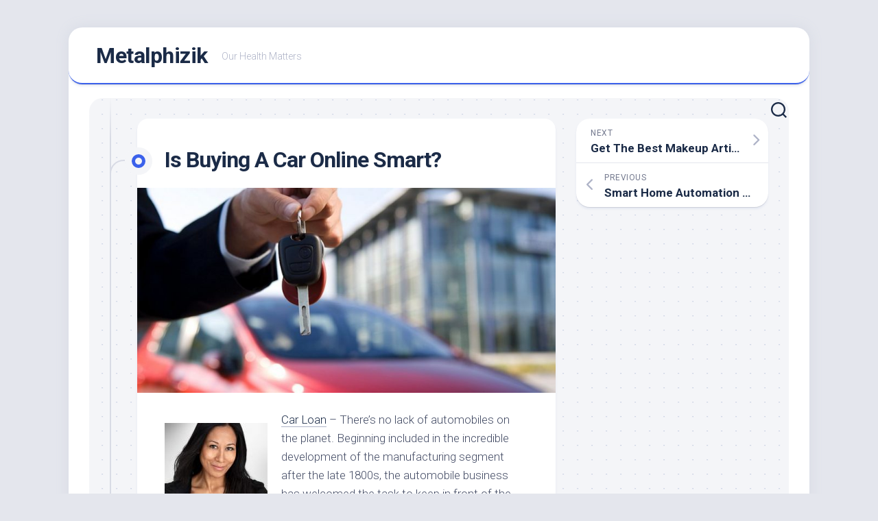

--- FILE ---
content_type: text/html; charset=UTF-8
request_url: https://metalphizik.com/buying-car-online-smart/
body_size: 31894
content:
<!DOCTYPE html> 
<html class="no-js" lang="en-US">

<head>
	<meta charset="UTF-8">
	<meta name="viewport" content="width=device-width, initial-scale=1.0">
	<link rel="profile" href="https://gmpg.org/xfn/11">
		
	<title>Is Buying A Car Online Smart? &#8211; Metalphizik</title>
<meta name='robots' content='max-image-preview:large' />
	<style>img:is([sizes="auto" i], [sizes^="auto," i]) { contain-intrinsic-size: 3000px 1500px }</style>
	<script>document.documentElement.className = document.documentElement.className.replace("no-js","js");</script>
<link rel='dns-prefetch' href='//fonts.googleapis.com' />
<link rel="alternate" type="application/rss+xml" title="Metalphizik &raquo; Feed" href="https://metalphizik.com/feed/" />
<script type="text/javascript">
/* <![CDATA[ */
window._wpemojiSettings = {"baseUrl":"https:\/\/s.w.org\/images\/core\/emoji\/16.0.1\/72x72\/","ext":".png","svgUrl":"https:\/\/s.w.org\/images\/core\/emoji\/16.0.1\/svg\/","svgExt":".svg","source":{"concatemoji":"https:\/\/metalphizik.com\/wp-includes\/js\/wp-emoji-release.min.js?ver=6.8.3"}};
/*! This file is auto-generated */
!function(s,n){var o,i,e;function c(e){try{var t={supportTests:e,timestamp:(new Date).valueOf()};sessionStorage.setItem(o,JSON.stringify(t))}catch(e){}}function p(e,t,n){e.clearRect(0,0,e.canvas.width,e.canvas.height),e.fillText(t,0,0);var t=new Uint32Array(e.getImageData(0,0,e.canvas.width,e.canvas.height).data),a=(e.clearRect(0,0,e.canvas.width,e.canvas.height),e.fillText(n,0,0),new Uint32Array(e.getImageData(0,0,e.canvas.width,e.canvas.height).data));return t.every(function(e,t){return e===a[t]})}function u(e,t){e.clearRect(0,0,e.canvas.width,e.canvas.height),e.fillText(t,0,0);for(var n=e.getImageData(16,16,1,1),a=0;a<n.data.length;a++)if(0!==n.data[a])return!1;return!0}function f(e,t,n,a){switch(t){case"flag":return n(e,"\ud83c\udff3\ufe0f\u200d\u26a7\ufe0f","\ud83c\udff3\ufe0f\u200b\u26a7\ufe0f")?!1:!n(e,"\ud83c\udde8\ud83c\uddf6","\ud83c\udde8\u200b\ud83c\uddf6")&&!n(e,"\ud83c\udff4\udb40\udc67\udb40\udc62\udb40\udc65\udb40\udc6e\udb40\udc67\udb40\udc7f","\ud83c\udff4\u200b\udb40\udc67\u200b\udb40\udc62\u200b\udb40\udc65\u200b\udb40\udc6e\u200b\udb40\udc67\u200b\udb40\udc7f");case"emoji":return!a(e,"\ud83e\udedf")}return!1}function g(e,t,n,a){var r="undefined"!=typeof WorkerGlobalScope&&self instanceof WorkerGlobalScope?new OffscreenCanvas(300,150):s.createElement("canvas"),o=r.getContext("2d",{willReadFrequently:!0}),i=(o.textBaseline="top",o.font="600 32px Arial",{});return e.forEach(function(e){i[e]=t(o,e,n,a)}),i}function t(e){var t=s.createElement("script");t.src=e,t.defer=!0,s.head.appendChild(t)}"undefined"!=typeof Promise&&(o="wpEmojiSettingsSupports",i=["flag","emoji"],n.supports={everything:!0,everythingExceptFlag:!0},e=new Promise(function(e){s.addEventListener("DOMContentLoaded",e,{once:!0})}),new Promise(function(t){var n=function(){try{var e=JSON.parse(sessionStorage.getItem(o));if("object"==typeof e&&"number"==typeof e.timestamp&&(new Date).valueOf()<e.timestamp+604800&&"object"==typeof e.supportTests)return e.supportTests}catch(e){}return null}();if(!n){if("undefined"!=typeof Worker&&"undefined"!=typeof OffscreenCanvas&&"undefined"!=typeof URL&&URL.createObjectURL&&"undefined"!=typeof Blob)try{var e="postMessage("+g.toString()+"("+[JSON.stringify(i),f.toString(),p.toString(),u.toString()].join(",")+"));",a=new Blob([e],{type:"text/javascript"}),r=new Worker(URL.createObjectURL(a),{name:"wpTestEmojiSupports"});return void(r.onmessage=function(e){c(n=e.data),r.terminate(),t(n)})}catch(e){}c(n=g(i,f,p,u))}t(n)}).then(function(e){for(var t in e)n.supports[t]=e[t],n.supports.everything=n.supports.everything&&n.supports[t],"flag"!==t&&(n.supports.everythingExceptFlag=n.supports.everythingExceptFlag&&n.supports[t]);n.supports.everythingExceptFlag=n.supports.everythingExceptFlag&&!n.supports.flag,n.DOMReady=!1,n.readyCallback=function(){n.DOMReady=!0}}).then(function(){return e}).then(function(){var e;n.supports.everything||(n.readyCallback(),(e=n.source||{}).concatemoji?t(e.concatemoji):e.wpemoji&&e.twemoji&&(t(e.twemoji),t(e.wpemoji)))}))}((window,document),window._wpemojiSettings);
/* ]]> */
</script>
<style id='wp-emoji-styles-inline-css' type='text/css'>

	img.wp-smiley, img.emoji {
		display: inline !important;
		border: none !important;
		box-shadow: none !important;
		height: 1em !important;
		width: 1em !important;
		margin: 0 0.07em !important;
		vertical-align: -0.1em !important;
		background: none !important;
		padding: 0 !important;
	}
</style>
<link rel='stylesheet' id='wp-block-library-css' href='https://metalphizik.com/wp-includes/css/dist/block-library/style.min.css?ver=6.8.3' type='text/css' media='all' />
<style id='classic-theme-styles-inline-css' type='text/css'>
/*! This file is auto-generated */
.wp-block-button__link{color:#fff;background-color:#32373c;border-radius:9999px;box-shadow:none;text-decoration:none;padding:calc(.667em + 2px) calc(1.333em + 2px);font-size:1.125em}.wp-block-file__button{background:#32373c;color:#fff;text-decoration:none}
</style>
<style id='global-styles-inline-css' type='text/css'>
:root{--wp--preset--aspect-ratio--square: 1;--wp--preset--aspect-ratio--4-3: 4/3;--wp--preset--aspect-ratio--3-4: 3/4;--wp--preset--aspect-ratio--3-2: 3/2;--wp--preset--aspect-ratio--2-3: 2/3;--wp--preset--aspect-ratio--16-9: 16/9;--wp--preset--aspect-ratio--9-16: 9/16;--wp--preset--color--black: #000000;--wp--preset--color--cyan-bluish-gray: #abb8c3;--wp--preset--color--white: #ffffff;--wp--preset--color--pale-pink: #f78da7;--wp--preset--color--vivid-red: #cf2e2e;--wp--preset--color--luminous-vivid-orange: #ff6900;--wp--preset--color--luminous-vivid-amber: #fcb900;--wp--preset--color--light-green-cyan: #7bdcb5;--wp--preset--color--vivid-green-cyan: #00d084;--wp--preset--color--pale-cyan-blue: #8ed1fc;--wp--preset--color--vivid-cyan-blue: #0693e3;--wp--preset--color--vivid-purple: #9b51e0;--wp--preset--gradient--vivid-cyan-blue-to-vivid-purple: linear-gradient(135deg,rgba(6,147,227,1) 0%,rgb(155,81,224) 100%);--wp--preset--gradient--light-green-cyan-to-vivid-green-cyan: linear-gradient(135deg,rgb(122,220,180) 0%,rgb(0,208,130) 100%);--wp--preset--gradient--luminous-vivid-amber-to-luminous-vivid-orange: linear-gradient(135deg,rgba(252,185,0,1) 0%,rgba(255,105,0,1) 100%);--wp--preset--gradient--luminous-vivid-orange-to-vivid-red: linear-gradient(135deg,rgba(255,105,0,1) 0%,rgb(207,46,46) 100%);--wp--preset--gradient--very-light-gray-to-cyan-bluish-gray: linear-gradient(135deg,rgb(238,238,238) 0%,rgb(169,184,195) 100%);--wp--preset--gradient--cool-to-warm-spectrum: linear-gradient(135deg,rgb(74,234,220) 0%,rgb(151,120,209) 20%,rgb(207,42,186) 40%,rgb(238,44,130) 60%,rgb(251,105,98) 80%,rgb(254,248,76) 100%);--wp--preset--gradient--blush-light-purple: linear-gradient(135deg,rgb(255,206,236) 0%,rgb(152,150,240) 100%);--wp--preset--gradient--blush-bordeaux: linear-gradient(135deg,rgb(254,205,165) 0%,rgb(254,45,45) 50%,rgb(107,0,62) 100%);--wp--preset--gradient--luminous-dusk: linear-gradient(135deg,rgb(255,203,112) 0%,rgb(199,81,192) 50%,rgb(65,88,208) 100%);--wp--preset--gradient--pale-ocean: linear-gradient(135deg,rgb(255,245,203) 0%,rgb(182,227,212) 50%,rgb(51,167,181) 100%);--wp--preset--gradient--electric-grass: linear-gradient(135deg,rgb(202,248,128) 0%,rgb(113,206,126) 100%);--wp--preset--gradient--midnight: linear-gradient(135deg,rgb(2,3,129) 0%,rgb(40,116,252) 100%);--wp--preset--font-size--small: 13px;--wp--preset--font-size--medium: 20px;--wp--preset--font-size--large: 36px;--wp--preset--font-size--x-large: 42px;--wp--preset--spacing--20: 0.44rem;--wp--preset--spacing--30: 0.67rem;--wp--preset--spacing--40: 1rem;--wp--preset--spacing--50: 1.5rem;--wp--preset--spacing--60: 2.25rem;--wp--preset--spacing--70: 3.38rem;--wp--preset--spacing--80: 5.06rem;--wp--preset--shadow--natural: 6px 6px 9px rgba(0, 0, 0, 0.2);--wp--preset--shadow--deep: 12px 12px 50px rgba(0, 0, 0, 0.4);--wp--preset--shadow--sharp: 6px 6px 0px rgba(0, 0, 0, 0.2);--wp--preset--shadow--outlined: 6px 6px 0px -3px rgba(255, 255, 255, 1), 6px 6px rgba(0, 0, 0, 1);--wp--preset--shadow--crisp: 6px 6px 0px rgba(0, 0, 0, 1);}:where(.is-layout-flex){gap: 0.5em;}:where(.is-layout-grid){gap: 0.5em;}body .is-layout-flex{display: flex;}.is-layout-flex{flex-wrap: wrap;align-items: center;}.is-layout-flex > :is(*, div){margin: 0;}body .is-layout-grid{display: grid;}.is-layout-grid > :is(*, div){margin: 0;}:where(.wp-block-columns.is-layout-flex){gap: 2em;}:where(.wp-block-columns.is-layout-grid){gap: 2em;}:where(.wp-block-post-template.is-layout-flex){gap: 1.25em;}:where(.wp-block-post-template.is-layout-grid){gap: 1.25em;}.has-black-color{color: var(--wp--preset--color--black) !important;}.has-cyan-bluish-gray-color{color: var(--wp--preset--color--cyan-bluish-gray) !important;}.has-white-color{color: var(--wp--preset--color--white) !important;}.has-pale-pink-color{color: var(--wp--preset--color--pale-pink) !important;}.has-vivid-red-color{color: var(--wp--preset--color--vivid-red) !important;}.has-luminous-vivid-orange-color{color: var(--wp--preset--color--luminous-vivid-orange) !important;}.has-luminous-vivid-amber-color{color: var(--wp--preset--color--luminous-vivid-amber) !important;}.has-light-green-cyan-color{color: var(--wp--preset--color--light-green-cyan) !important;}.has-vivid-green-cyan-color{color: var(--wp--preset--color--vivid-green-cyan) !important;}.has-pale-cyan-blue-color{color: var(--wp--preset--color--pale-cyan-blue) !important;}.has-vivid-cyan-blue-color{color: var(--wp--preset--color--vivid-cyan-blue) !important;}.has-vivid-purple-color{color: var(--wp--preset--color--vivid-purple) !important;}.has-black-background-color{background-color: var(--wp--preset--color--black) !important;}.has-cyan-bluish-gray-background-color{background-color: var(--wp--preset--color--cyan-bluish-gray) !important;}.has-white-background-color{background-color: var(--wp--preset--color--white) !important;}.has-pale-pink-background-color{background-color: var(--wp--preset--color--pale-pink) !important;}.has-vivid-red-background-color{background-color: var(--wp--preset--color--vivid-red) !important;}.has-luminous-vivid-orange-background-color{background-color: var(--wp--preset--color--luminous-vivid-orange) !important;}.has-luminous-vivid-amber-background-color{background-color: var(--wp--preset--color--luminous-vivid-amber) !important;}.has-light-green-cyan-background-color{background-color: var(--wp--preset--color--light-green-cyan) !important;}.has-vivid-green-cyan-background-color{background-color: var(--wp--preset--color--vivid-green-cyan) !important;}.has-pale-cyan-blue-background-color{background-color: var(--wp--preset--color--pale-cyan-blue) !important;}.has-vivid-cyan-blue-background-color{background-color: var(--wp--preset--color--vivid-cyan-blue) !important;}.has-vivid-purple-background-color{background-color: var(--wp--preset--color--vivid-purple) !important;}.has-black-border-color{border-color: var(--wp--preset--color--black) !important;}.has-cyan-bluish-gray-border-color{border-color: var(--wp--preset--color--cyan-bluish-gray) !important;}.has-white-border-color{border-color: var(--wp--preset--color--white) !important;}.has-pale-pink-border-color{border-color: var(--wp--preset--color--pale-pink) !important;}.has-vivid-red-border-color{border-color: var(--wp--preset--color--vivid-red) !important;}.has-luminous-vivid-orange-border-color{border-color: var(--wp--preset--color--luminous-vivid-orange) !important;}.has-luminous-vivid-amber-border-color{border-color: var(--wp--preset--color--luminous-vivid-amber) !important;}.has-light-green-cyan-border-color{border-color: var(--wp--preset--color--light-green-cyan) !important;}.has-vivid-green-cyan-border-color{border-color: var(--wp--preset--color--vivid-green-cyan) !important;}.has-pale-cyan-blue-border-color{border-color: var(--wp--preset--color--pale-cyan-blue) !important;}.has-vivid-cyan-blue-border-color{border-color: var(--wp--preset--color--vivid-cyan-blue) !important;}.has-vivid-purple-border-color{border-color: var(--wp--preset--color--vivid-purple) !important;}.has-vivid-cyan-blue-to-vivid-purple-gradient-background{background: var(--wp--preset--gradient--vivid-cyan-blue-to-vivid-purple) !important;}.has-light-green-cyan-to-vivid-green-cyan-gradient-background{background: var(--wp--preset--gradient--light-green-cyan-to-vivid-green-cyan) !important;}.has-luminous-vivid-amber-to-luminous-vivid-orange-gradient-background{background: var(--wp--preset--gradient--luminous-vivid-amber-to-luminous-vivid-orange) !important;}.has-luminous-vivid-orange-to-vivid-red-gradient-background{background: var(--wp--preset--gradient--luminous-vivid-orange-to-vivid-red) !important;}.has-very-light-gray-to-cyan-bluish-gray-gradient-background{background: var(--wp--preset--gradient--very-light-gray-to-cyan-bluish-gray) !important;}.has-cool-to-warm-spectrum-gradient-background{background: var(--wp--preset--gradient--cool-to-warm-spectrum) !important;}.has-blush-light-purple-gradient-background{background: var(--wp--preset--gradient--blush-light-purple) !important;}.has-blush-bordeaux-gradient-background{background: var(--wp--preset--gradient--blush-bordeaux) !important;}.has-luminous-dusk-gradient-background{background: var(--wp--preset--gradient--luminous-dusk) !important;}.has-pale-ocean-gradient-background{background: var(--wp--preset--gradient--pale-ocean) !important;}.has-electric-grass-gradient-background{background: var(--wp--preset--gradient--electric-grass) !important;}.has-midnight-gradient-background{background: var(--wp--preset--gradient--midnight) !important;}.has-small-font-size{font-size: var(--wp--preset--font-size--small) !important;}.has-medium-font-size{font-size: var(--wp--preset--font-size--medium) !important;}.has-large-font-size{font-size: var(--wp--preset--font-size--large) !important;}.has-x-large-font-size{font-size: var(--wp--preset--font-size--x-large) !important;}
:where(.wp-block-post-template.is-layout-flex){gap: 1.25em;}:where(.wp-block-post-template.is-layout-grid){gap: 1.25em;}
:where(.wp-block-columns.is-layout-flex){gap: 2em;}:where(.wp-block-columns.is-layout-grid){gap: 2em;}
:root :where(.wp-block-pullquote){font-size: 1.5em;line-height: 1.6;}
</style>
<link rel='stylesheet' id='blogstream-style-css' href='https://metalphizik.com/wp-content/themes/blogstream/style.css?ver=6.8.3' type='text/css' media='all' />
<style id='blogstream-style-inline-css' type='text/css'>
body { font-family: "Roboto", Arial, sans-serif; }

</style>
<link rel='stylesheet' id='blogstream-responsive-css' href='https://metalphizik.com/wp-content/themes/blogstream/responsive.css?ver=6.8.3' type='text/css' media='all' />
<link rel='stylesheet' id='blogstream-font-awesome-css' href='https://metalphizik.com/wp-content/themes/blogstream/fonts/all.min.css?ver=6.8.3' type='text/css' media='all' />
<link rel='stylesheet' id='roboto-css' href='https://fonts.googleapis.com/css?family=Roboto%3A400%2C300italic%2C300%2C400italic%2C700&#038;subset=latin%2Clatin-ext&#038;ver=6.8.3' type='text/css' media='all' />
<script type="text/javascript" src="https://metalphizik.com/wp-includes/js/jquery/jquery.min.js?ver=3.7.1" id="jquery-core-js"></script>
<script type="text/javascript" src="https://metalphizik.com/wp-includes/js/jquery/jquery-migrate.min.js?ver=3.4.1" id="jquery-migrate-js"></script>
<script type="text/javascript" src="https://metalphizik.com/wp-content/themes/blogstream/js/slick.min.js?ver=6.8.3" id="blogstream-slick-js"></script>
<link rel="https://api.w.org/" href="https://metalphizik.com/wp-json/" /><link rel="alternate" title="JSON" type="application/json" href="https://metalphizik.com/wp-json/wp/v2/posts/66" /><link rel="EditURI" type="application/rsd+xml" title="RSD" href="https://metalphizik.com/xmlrpc.php?rsd" />
<meta name="generator" content="WordPress 6.8.3" />
<link rel="canonical" href="https://metalphizik.com/buying-car-online-smart/" />
<link rel='shortlink' href='https://metalphizik.com/?p=66' />
<link rel="alternate" title="oEmbed (JSON)" type="application/json+oembed" href="https://metalphizik.com/wp-json/oembed/1.0/embed?url=https%3A%2F%2Fmetalphizik.com%2Fbuying-car-online-smart%2F" />
<link rel="alternate" title="oEmbed (XML)" type="text/xml+oembed" href="https://metalphizik.com/wp-json/oembed/1.0/embed?url=https%3A%2F%2Fmetalphizik.com%2Fbuying-car-online-smart%2F&#038;format=xml" />
<link rel="icon" href="https://metalphizik.com/wp-content/uploads/2018/09/cropped-metalphizik-1-32x32.png" sizes="32x32" />
<link rel="icon" href="https://metalphizik.com/wp-content/uploads/2018/09/cropped-metalphizik-1-192x192.png" sizes="192x192" />
<link rel="apple-touch-icon" href="https://metalphizik.com/wp-content/uploads/2018/09/cropped-metalphizik-1-180x180.png" />
<meta name="msapplication-TileImage" content="https://metalphizik.com/wp-content/uploads/2018/09/cropped-metalphizik-1-270x270.png" />
<style id="kirki-inline-styles"></style></head>

<body class="wp-singular post-template-default single single-post postid-66 single-format-standard wp-theme-blogstream col-2cl full-width invert-dark-logo logged-out">



<a class="skip-link screen-reader-text" href="#page">Skip to content</a>

<div id="wrapper">

	<div id="header-sticky">
		<header id="header" class="hide-on-scroll-down nav-menu-dropdown-left">

			<div class="pad group">

				<p class="site-title"><a href="https://metalphizik.com/" rel="home">Metalphizik</a></p>
									<p class="site-description">Our Health Matters</p>
								
																	
			</div>
			
		</header><!--/#header-->
	</div><!--/#header-sticky-->

	<div id="header-bottom" class="group">
	
				
				
					<div class="search-trap-focus">
				<button class="toggle-search" data-target=".search-trap-focus">
					<svg class="svg-icon" id="svg-search" aria-hidden="true" role="img" focusable="false" xmlns="http://www.w3.org/2000/svg" width="23" height="23" viewBox="0 0 23 23"><path d="M38.710696,48.0601792 L43,52.3494831 L41.3494831,54 L37.0601792,49.710696 C35.2632422,51.1481185 32.9839107,52.0076499 30.5038249,52.0076499 C24.7027226,52.0076499 20,47.3049272 20,41.5038249 C20,35.7027226 24.7027226,31 30.5038249,31 C36.3049272,31 41.0076499,35.7027226 41.0076499,41.5038249 C41.0076499,43.9839107 40.1481185,46.2632422 38.710696,48.0601792 Z M36.3875844,47.1716785 C37.8030221,45.7026647 38.6734666,43.7048964 38.6734666,41.5038249 C38.6734666,36.9918565 35.0157934,33.3341833 30.5038249,33.3341833 C25.9918565,33.3341833 22.3341833,36.9918565 22.3341833,41.5038249 C22.3341833,46.0157934 25.9918565,49.6734666 30.5038249,49.6734666 C32.7048964,49.6734666 34.7026647,48.8030221 36.1716785,47.3875844 C36.2023931,47.347638 36.2360451,47.3092237 36.2726343,47.2726343 C36.3092237,47.2360451 36.347638,47.2023931 36.3875844,47.1716785 Z" transform="translate(-20 -31)"></path></svg>
					<svg class="svg-icon" id="svg-close" aria-hidden="true" role="img" focusable="false" xmlns="http://www.w3.org/2000/svg" width="23" height="23" viewBox="0 0 16 16"><polygon fill="" fill-rule="evenodd" points="6.852 7.649 .399 1.195 1.445 .149 7.899 6.602 14.352 .149 15.399 1.195 8.945 7.649 15.399 14.102 14.352 15.149 7.899 8.695 1.445 15.149 .399 14.102"></polygon></svg>
				</button>
				<div class="search-expand">
					<div class="search-expand-inner">
						<form method="get" class="searchform themeform" action="https://metalphizik.com/">
	<div>
		<input type="text" class="search" name="s" onblur="if(this.value=='')this.value='To search type and hit enter';" onfocus="if(this.value=='To search type and hit enter')this.value='';" value="To search type and hit enter" />
	</div>
</form>					</div>
				</div>
			</div>
				
				
	</div><!--/#header-bottom-->

	<div id="wrapper-inner">

				
		

		
		<div class="container" id="page">
			<div class="container-inner">			
				<div class="main">
					<div class="main-inner group">

<div class="content">
	
	<div class="entry-wrap">
	
			<article id="post-66" class="wrap-entry-line post-66 post type-post status-publish format-standard has-post-thumbnail hentry category-business">	
			
			<div class="entry-line">
				<div class="entry-line-inner">
					<div class="entry-line-bullet">
						<div class="entry-line-bullet-inner"></div>
					</div>
				</div>
			</div>
			
			<div class="post-wrapper entry-line-entry group">
				<header class="entry-header group">
					<h1 class="entry-title">Is Buying A Car Online Smart?</h1>
				</header>
				<div class="entry-media">
																		<img width="610" height="299" src="https://metalphizik.com/wp-content/uploads/2019/11/car-loan.jpg" class="attachment-blogstream-large size-blogstream-large wp-post-image" alt="" decoding="async" fetchpriority="high" srcset="https://metalphizik.com/wp-content/uploads/2019/11/car-loan.jpg 992w, https://metalphizik.com/wp-content/uploads/2019/11/car-loan-300x147.jpg 300w, https://metalphizik.com/wp-content/uploads/2019/11/car-loan-768x377.jpg 768w, https://metalphizik.com/wp-content/uploads/2019/11/car-loan-600x295.jpg 600w" sizes="(max-width: 610px) 100vw, 610px" />															</div>
				<div class="entry-content">
					<div class="entry themeform">	
						<p><img decoding="async" class="alignleft size-thumbnail wp-image-12" src="https://metalphizik.com/wp-content/uploads/2018/07/Janie-150x150.jpg" alt="" width="150" height="150" srcset="https://metalphizik.com/wp-content/uploads/2018/07/Janie-150x150.jpg 150w, https://metalphizik.com/wp-content/uploads/2018/07/Janie-300x300.jpg 300w, https://metalphizik.com/wp-content/uploads/2018/07/Janie-75x75.jpg 75w" sizes="(max-width: 150px) 100vw, 150px" /><a href="https://goloan.ca/on/car-loan-toronto.html">Car Loan</a> &#8211; There&#8217;s no lack of automobiles on the planet. Beginning included in the incredible development of the manufacturing segment after the late 1800s, the automobile business has welcomed the task to keep in front of the growing need for other vehicles and automobiles. While the grandparents of ours might pick in between a couple of styles, we&#8217;ve a much wider selection because of the variety of automobile companies running these days.</p>
<p>All of us love cars. There&#8217;s simply no questioning the point that cars have eased things for us to an excellent level. A great deal of time and effort gets stored when one travels in a car. In this article we are going to discuss about automobiles in general and finding a <a href="https://goloan.ca/bc/car-loan-vancouver.html">car loan</a> through the Internet particularly.<span id="more-66"></span></p>
<p>You will find numerous ways of purchasing an automobile. The basic method will be visiting an automobile showroom and choosing upon the product you&#8217;d want owning. Various other methods include browsing throughout the advertisements in local newspapers &amp; magazines. You are able to find a selection of advertisements about automobile dealers and automobile showrooms in magazines and dailies.</p>
<p>Additionally, you&#8217;ve the choice to choose between buying a brand new car and buying a second hand car. If you are using the web to &#8220;buy a car&#8221;, you are taking the simple road. The web is replete with automobile dealers and agencies that offer you an assortment of designs of automobiles. Additionally, whenever you &#8220;buy a car&#8221; online, you are able to look ahead to obtaining a great offer on a <a href="https://goloan.ca/">car loan</a>.</p>
<p>There are many very good reasons to purchase an automobile online. To start, you are able to pick from a much greater variety of models along with styles. Next, it may be more affordable to purchase from internet car dealers. Finally, it&#8217;s less headache to purchase an automobile on the internet than to proceed through the procedure of going to dealer following dealer in search of the favourite car of yours.</p>
<p>Internet dealers provide you variants in automobile segments viz. auto transmission automobiles, manual transmission automobiles etc. There&#8217;s no doubt that an internet offer is cheaper compared to purchasing an automobile from somewhere else. If you buy cars online you are able to be positive of getting mind blowing offers and discounts. If you purchase an automobile of the choice of yours from an internet automobile dealer you make a sensible decision.</p>
												<div class="clear"></div>
																		
					</div><!--/.entry-->
				</div>
				
			</div>
			
			<div class="entry-meta group">
				<div class="entry-meta-inner">
					<span class="posted-on">November 10, 2019</span>
					<span class="byline">by <span class="author"><a href="https://metalphizik.com/author/admin/" title="Posts by Janie" rel="author">Janie</a></span></span>
					<span class="entry-category"><a href="https://metalphizik.com/category/business/" rel="category tag">Business</a></span>
									</div>
			</div>
			
			<div class="post-wrapper entry-line-entry group">
				<div class="entry-footer group">

										
					
					

<h4 class="heading">
	<i class="fas fa-hand-point-right"></i>You may also like...</h4>

<ul class="related-posts group">
	
		<li class="related">
		<article class="related-post">

			<div class="related-thumbnail">
				<a href="https://metalphizik.com/back-pain-ways-deal/">
											<img width="389" height="292" src="https://metalphizik.com/wp-content/uploads/2019/03/chiropractic.jpg" class="attachment-blogstream-medium size-blogstream-medium wp-post-image" alt="" decoding="async" srcset="https://metalphizik.com/wp-content/uploads/2019/03/chiropractic.jpg 900w, https://metalphizik.com/wp-content/uploads/2019/03/chiropractic-300x225.jpg 300w, https://metalphizik.com/wp-content/uploads/2019/03/chiropractic-768x576.jpg 768w, https://metalphizik.com/wp-content/uploads/2019/03/chiropractic-600x450.jpg 600w" sizes="(max-width: 389px) 100vw, 389px" />																								</a>
			</div><!--/.post-thumbnail-->
			
			<div class="related-inner">
				
				<h4 class="related-title">
					<a href="https://metalphizik.com/back-pain-ways-deal/" rel="bookmark">Back Pain And Ways to Deal With It</a>
				</h4><!--/.post-title-->
			
			</div><!--/.related-inner-->

		</article>
	</li><!--/.related-->
		<li class="related">
		<article class="related-post">

			<div class="related-thumbnail">
				<a href="https://metalphizik.com/title-pawn-loans-in-canada/">
											<img width="438" height="292" src="https://metalphizik.com/wp-content/uploads/2023/10/car-loans.jpg" class="attachment-blogstream-medium size-blogstream-medium wp-post-image" alt="" decoding="async" loading="lazy" />																								</a>
			</div><!--/.post-thumbnail-->
			
			<div class="related-inner">
				
				<h4 class="related-title">
					<a href="https://metalphizik.com/title-pawn-loans-in-canada/" rel="bookmark">Title Pawn Loans in Canada</a>
				</h4><!--/.post-title-->
			
			</div><!--/.related-inner-->

		</article>
	</li><!--/.related-->
		<li class="related">
		<article class="related-post">

			<div class="related-thumbnail">
				<a href="https://metalphizik.com/how-canadian-debt-consolidation-services-save-you-money/">
											<img width="438" height="292" src="https://metalphizik.com/wp-content/uploads/2023/11/debt-consolidation-services.webp" class="attachment-blogstream-medium size-blogstream-medium wp-post-image" alt="" decoding="async" loading="lazy" />																								</a>
			</div><!--/.post-thumbnail-->
			
			<div class="related-inner">
				
				<h4 class="related-title">
					<a href="https://metalphizik.com/how-canadian-debt-consolidation-services-save-you-money/" rel="bookmark">How Canadian Debt Consolidation Services Save You Money</a>
				</h4><!--/.post-title-->
			
			</div><!--/.related-inner-->

		</article>
	</li><!--/.related-->
		
</ul><!--/.post-related-->

					
										
				</div>
			</div>

		</article><!--/.post-->
		
	</div>
	
</div><!--/.content-->


	<div class="sidebar s1">

		<div class="sidebar-content">
		
						
				<ul class="post-nav group">
		<li class="next"><a href="https://metalphizik.com/get-best-makeup-artist-special-day/" rel="next"><i class="fas fa-chevron-right"></i><strong>Next</strong> <span>Get The Best Makeup Artist For Your Special Day</span></a></li>
		<li class="previous"><a href="https://metalphizik.com/smart-home-automation-services-rise/" rel="prev"><i class="fas fa-chevron-left"></i><strong>Previous</strong> <span>Smart Home Automation Services On The Rise</span></a></li>
	</ul>

						
		</div><!--/.sidebar-content-->
		
	</div><!--/.sidebar-->
	

					</div><!--/.main-inner-->
					
				</div><!--/.main-->	
			</div><!--/.container-inner-->
		</div><!--/.container-->
		
		<footer id="footer">

							
						
						
			<div id="footer-bottom">
				
				<a id="back-to-top" href="#"><i class="fas fa-angle-up"></i></a>
					
				<div class="pad group">
					
					<div class="grid one-full">
						
												
						<div id="copyright">
															<p>Metalphizik &copy; 2026. All Rights Reserved.</p>
													</div><!--/#copyright-->
						
												<div id="credit">
							<p>Powered by <a href="https://wordpress.org" rel="nofollow">WordPress</a>. Theme by <a href="http://alx.media" rel="nofollow">Alx</a>.</p>
						</div><!--/#credit-->
												
					</div>
					
					<div class="grid one-full">	
																								</div>
				
				</div><!--/.pad-->

			</div><!--/#footer-bottom-->

		</footer><!--/#footer-->
	
	</div><!--/#wrapper-inner-->
</div><!--/#wrapper-->

<script type="speculationrules">
{"prefetch":[{"source":"document","where":{"and":[{"href_matches":"\/*"},{"not":{"href_matches":["\/wp-*.php","\/wp-admin\/*","\/wp-content\/uploads\/*","\/wp-content\/*","\/wp-content\/plugins\/*","\/wp-content\/themes\/blogstream\/*","\/*\\?(.+)"]}},{"not":{"selector_matches":"a[rel~=\"nofollow\"]"}},{"not":{"selector_matches":".no-prefetch, .no-prefetch a"}}]},"eagerness":"conservative"}]}
</script>
<script type="text/javascript" src="https://metalphizik.com/wp-content/themes/blogstream/js/jquery.fitvids.js?ver=6.8.3" id="blogstream-fitvids-js"></script>
<script type="text/javascript" src="https://metalphizik.com/wp-content/themes/blogstream/js/jq-sticky-anything.min.js?ver=6.8.3" id="blogstream-jq-sticky-anything-js"></script>
<script type="text/javascript" src="https://metalphizik.com/wp-content/themes/blogstream/js/scripts.js?ver=6.8.3" id="blogstream-scripts-js"></script>
<script type="text/javascript" src="https://metalphizik.com/wp-content/themes/blogstream/js/nav.js?ver=1731835985" id="blogstream-nav-script-js"></script>
	<script>
	/(trident|msie)/i.test(navigator.userAgent)&&document.getElementById&&window.addEventListener&&window.addEventListener("hashchange",function(){var t,e=location.hash.substring(1);/^[A-z0-9_-]+$/.test(e)&&(t=document.getElementById(e))&&(/^(?:a|select|input|button|textarea)$/i.test(t.tagName)||(t.tabIndex=-1),t.focus())},!1);
	</script>
	</body>
</html>